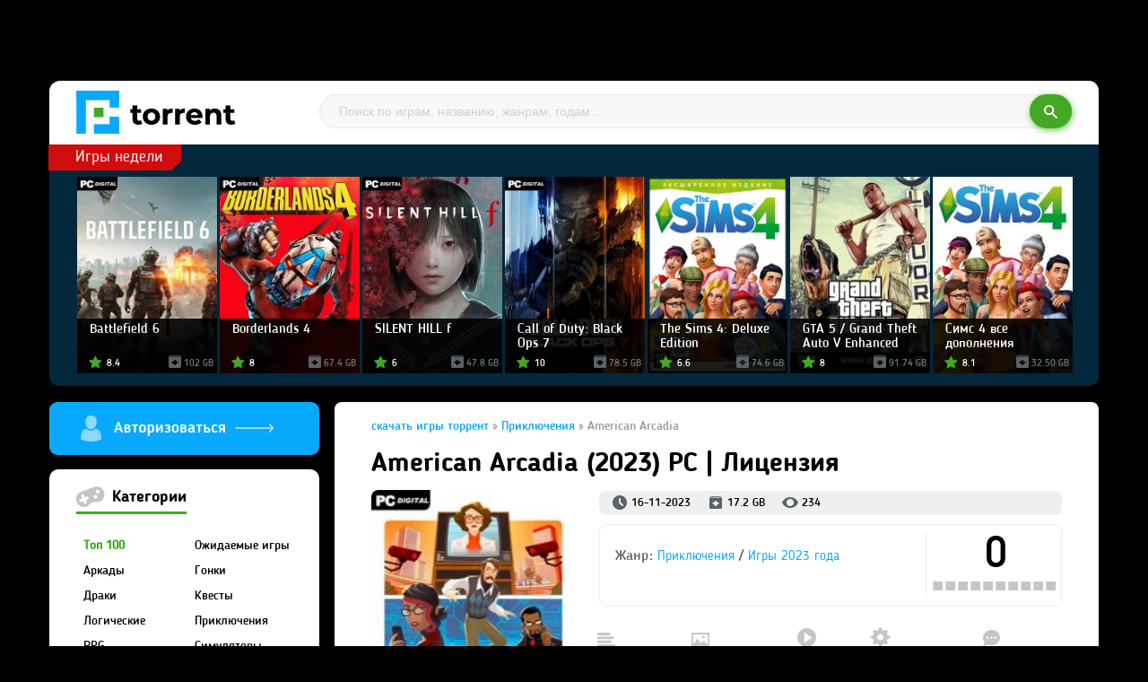

--- FILE ---
content_type: text/html; charset=windows-1251
request_url: https://pc-torrents.games/6457-american-arcadia.html
body_size: 10560
content:
<!DOCTYPE html>
<html lang="ru">
<head>
    <meta http-equiv="Content-Type" content="text/html; charset=windows-1251" />
<title>American Arcadia скачать торрент на ПК</title>
<meta name="description" content="American Arcadia скачать через торрент бесплатно и без регистрации на свой компьютер" />

<meta property="og:site_name" content="Скачать игры через торрент" />
<meta property="og:type" content="article" />
<meta property="og:title" content="American Arcadia" />
<meta property="og:url" content="https://pc-torrents.games/6457-american-arcadia.html" />
<meta property="og:image" content="https://pc-torrents.games/uploads/posts/2023-11/thumbs/1700092562_56fg.jpg" />
<link rel="search" type="application/opensearchdescription+xml" href="https://pc-torrents.games/engine/opensearch.php" title="Скачать игры через торрент" />


<link rel="canonical" href="https://pc-torrents.games/6457-american-arcadia.html" />
<link rel="alternate" type="application/rss+xml" title="Скачать игры через торрент" href="https://pc-torrents.games/rss.xml" />
<script type="text/javascript" src="/engine/classes/min/index.php?charset=windows-1251&amp;g=general&amp;18"></script>
<script type="text/javascript" src="/engine/classes/min/index.php?charset=windows-1251&amp;f=engine/classes/highslide/highslide.js,engine/classes/masha/masha.js&amp;18"></script>
        
        
    	
    
    
    <meta name="yandex-verification" content="68b0b48c3822d33a" />
    
    <meta name="viewport" content="width=device-width, initial-scale=1.0">
    <link rel="shortcut icon" href="/templates/pctorrent/images/favicon.ico" type="image/x-icon">

    <link rel="stylesheet" href="/templates/pctorrent/css/style.css">
    <link rel="stylesheet" href="/templates/pctorrent/css/engine.css">

</head>
<body>
<script type="text/javascript">
<!--
var dle_root       = '/';
var dle_admin      = '';
var dle_login_hash = '';
var dle_group      = 5;
var dle_skin       = 'pctorrent';
var dle_wysiwyg    = '-1';
var quick_wysiwyg  = '0';
var dle_act_lang   = ["Да", "Нет", "Ввод", "Отмена", "Сохранить", "Удалить", "Загрузка. Пожалуйста, подождите..."];
var menu_short     = 'Быстрое редактирование';
var menu_full      = 'Полное редактирование';
var menu_profile   = 'Просмотр профиля';
var menu_send      = 'Отправить сообщение';
var menu_uedit     = 'Админцентр';
var dle_info       = 'Информация';
var dle_confirm    = 'Подтверждение';
var dle_prompt     = 'Ввод информации';
var dle_req_field  = 'Заполните все необходимые поля';
var dle_del_agree  = 'Вы действительно хотите удалить? Данное действие невозможно будет отменить';
var dle_spam_agree = 'Вы действительно хотите отметить пользователя как спамера? Это приведёт к удалению всех его комментариев';
var dle_complaint  = 'Укажите текст Вашей жалобы для администрации:';
var dle_big_text   = 'Выделен слишком большой участок текста.';
var dle_orfo_title = 'Укажите комментарий для администрации к найденной ошибке на странице';
var dle_p_send     = 'Отправить';
var dle_p_send_ok  = 'Уведомление успешно отправлено';
var dle_save_ok    = 'Изменения успешно сохранены. Обновить страницу?';
var dle_reply_title= 'Ответ на комментарий';
var dle_tree_comm  = '0';
var dle_del_news   = 'Удалить статью';
var allow_dle_delete_news   = false;
var dle_search_delay   = false;
var dle_search_value   = '';
hs.graphicsDir = '/engine/classes/highslide/graphics/';
hs.outlineType = 'rounded-white';
hs.numberOfImagesToPreload = 0;
hs.showCredits = false;

hs.lang = { loadingText : 'Загрузка...', playTitle : 'Просмотр слайдшоу (пробел)', pauseTitle:'Пауза', previousTitle : 'Предыдущее изображение', nextTitle :'Следующее изображение',moveTitle :'Переместить', closeTitle :'Закрыть (Esc)',fullExpandTitle:'Развернуть до полного размера',restoreTitle:'Кликните для закрытия картинки, нажмите и удерживайте для перемещения',focusTitle:'Сфокусировать',loadingTitle:'Нажмите для отмены'
};
hs.align = 'center'; hs.transitions = ['expand', 'crossfade']; hs.addSlideshow({interval: 4000, repeat: false, useControls: true, fixedControls: 'fit', overlayOptions: { opacity: .75, position: 'bottom center', hideOnMouseOut: true } });

jQuery(function($){
$('#dle-comments-form').submit(function() {
	doAddComments();
	return false;
});
FastSearch();
});
//-->
</script>

    
    
    


<div class="d1">

<!--  -->
<div class="had1">
<a href="/" class="logo"><img src="/templates/pctorrent/img/logo.png" alt="" /></a>


            <div class="dsearch">
                <form  method="post" action="" class="search-form">
                    <input type="search" class="search-inp" name="story" placeholder="Поиск по играм, названию, жанрам, годам…" />
                    <button type="submit" class="submit-btn" ><i class="ion-ios-search-strong"></i></button>
                    <input type="hidden" name="do" value="search"/>
                    <input type="hidden" name="subaction" value="search"/>
                </form>
            </div>




 </div>

<!--  -->

<div class="d2">
 <div class="d2-n">Игры недели</div>
 <ul class="d3"><li><a href="https://pc-torrents.games/4447-battlefield-6.html"><img src="https://pc-torrents.games/uploads/posts/2025-10/thumbs/1760268489_56fg.jpg"  alt="" /> 

<div class="d3-bl">

<div class="d3-title">Battlefield 6</div>

<div class="d3-ret">8.4</div>
       <div class="d3-raz">102 GB</div>
</div>

</a></li><li><a href="https://pc-torrents.games/6866-borderlands-4.html"><img src="https://pc-torrents.games/uploads/posts/2025-09/thumbs/1757787080_56fg.jpg"  alt="" /> 

<div class="d3-bl">

<div class="d3-title">Borderlands 4</div>

<div class="d3-ret">8</div>
       <div class="d3-raz">67.4 GB</div>
</div>

</a></li><li><a href="https://pc-torrents.games/7379-silent-hill-f.html"><img src="https://pc-torrents.games/uploads/posts/2025-09/thumbs/1758617694_56fg.jpg"  alt="" /> 

<div class="d3-bl">

<div class="d3-title">SILENT HILL f</div>

<div class="d3-ret">6</div>
       <div class="d3-raz">47.8 GB</div>
</div>

</a></li><li><a href="https://pc-torrents.games/7462-call-of-duty-black-ops-7.html"><img src="https://pc-torrents.games/uploads/posts/2025-11/thumbs/1763823411_56fg.jpg"  alt="" /> 

<div class="d3-bl">

<div class="d3-title">Call of Duty: Black Ops 7</div>

<div class="d3-ret">10</div>
       <div class="d3-raz">78.5 GB</div>
</div>

</a></li><li><a href="https://pc-torrents.games/530-the-sims-4.html"><img src="https://pc-torrents.games/uploads/posts/2016-12/thumbs/1482398697_b4ec653e9a5f1c7798af33def3f43a9f.png"  alt="" /> 

<div class="d3-bl">

<div class="d3-title">The Sims 4: Deluxe Edition</div>

<div class="d3-ret">6.6</div>
       <div class="d3-raz">74.6 GB</div>
</div>

</a></li><li><a href="https://pc-torrents.games/24-gta-5.html"><img src="https://pc-torrents.games/uploads/posts/2016-04/thumbs/1459775959_zagruzheno.jpg"  alt="" /> 

<div class="d3-bl">

<div class="d3-title">GTA 5 / Grand Theft Auto V Enhanced</div>

<div class="d3-ret">8</div>
       <div class="d3-raz">91.74 GB</div>
</div>

</a></li><li><a href="https://pc-torrents.games/2285-sims-4-vse-dopolneniya.html"><img src="https://pc-torrents.games/uploads/posts/2018-07/thumbs/1530787262_56fg.jpg"  alt="" /> 

<div class="d3-bl">

<div class="d3-title">Симс 4 все дополнения</div>

<div class="d3-ret">8.1</div>
       <div class="d3-raz">32.50 GB</div>
</div>

</a></li></ul>
 </div>




<!-- dcontent --><div class="dcontent">
<!-- left -->
<div class="d4-left">
<script type="text/javascript">
function showOkno1() {
$(function(){

    $('#loginoknouroka').dialog({
        autoOpen: true,
        show: 'slide',
        hide: 'slide',
        width: 360,

    });
});
}
</script>







<div class="dlogin">





<a href="#" onclick="showOkno1(); return false;" class="dvod"><img src="/templates/pctorrent/img/i5.png"></a>
<div id="loginoknouroka" title="Форма регистрации" style="display:none;" >


<form  action="" method="post" style="margin:0" class="dform1">


	<div class="modal_content">
		<input type="text" name="login_name"  placeholder="Логин"/>
		<input type="password" name="login_password"  placeholder= "Пароль" />
		<div class="btn_bl">
			<div>
<a href="https://pc-torrents.games/index.php?do=register">Зарегистрироваться</a>


				<a href="https://pc-torrents.games/index.php?do=lostpassword" rel="nofollow" ">Забыл пароль?</a>
				
				
			</div>
			<button type="submit" class="btn_green"><i class="ion-ios-checkmark-outline"></i>Войти</button>
		</div>
	</div>
	<input name="login" type="hidden" id="login" value="submit"/>
</form>




</div>










</div>

<div class="d4-block">
<div class="d4-block-cont">
<div class="d4-block-titl dreen"><img src="/templates/pctorrent/img/i12.png" alt="" />  Категории</div>
<ul class="dmenu2">
							<li><a href="https://pc-torrents.games/top100/" class="dreen2">Топ 100</a></li>
                            <li><a href="https://pc-torrents.games/soon/">Ожидаемые игры</a></li>
                            <li><a href="https://pc-torrents.games/arcade/">Аркады</a></li>
                            <li><a href="https://pc-torrents.games/gonki/">Гонки</a></li>
                            <li><a href="https://pc-torrents.games/draki/">Драки</a></li>
                            <li><a href="https://pc-torrents.games/quest/">Квесты</a></li>
                            <li><a href="https://pc-torrents.games/logic/">Логические</a></li>
                            <li><a href="https://pc-torrents.games/adventure/">Приключения</a></li>
                            <li><a href="https://pc-torrents.games/rpg/">RPG</a></li>
                            <li><a href="https://pc-torrents.games/simulator/">Симуляторы</a></li>
                            <li><a href="https://pc-torrents.games/sport/">Спортивные</a></li>
                            <li><a href="https://pc-torrents.games/strategy/">Стратегии</a></li>
                            <li><a href="https://pc-torrents.games/ugas/">Ужасы</a></li>
                            <li><a href="https://pc-torrents.games/shooter/">Шутер</a></li>
                            <li><a href="https://pc-torrents.games/action/">Экшн</a></li>
<ul>
 </div>
 </div>
    

<div class="d4-block">
<div class="d4-block-cont">
<div class="d4-block-titl"><img src="/templates/pctorrent/img/i11.png" alt="" /> Игры по годам</div>

<ul class="dgoda">
<li><a href="https://pc-torrents.games/g2025/" class="dbule2">2025</a></li>
<li><a href="https://pc-torrents.games/g2024/">2024</a></li>
<li><a href="https://pc-torrents.games/g2023/">2023</a></li>
<li><a href="https://pc-torrents.games/g2022/">2022</a></li>
<li><a href="https://pc-torrents.games/g2021/">2021</a></li>
<li><a href="https://pc-torrents.games/g2020/">2020</a></li>
<li><a href="https://pc-torrents.games/g2019/">2019</a></li>
<li><a href="https://pc-torrents.games/g2018/">2018</a></li>
<li><a href="https://pc-torrents.games/g2017/">2017</a></li>
<li><a href="https://pc-torrents.games/g2016/">2016</a></li>
<li><a href="https://pc-torrents.games/g2015/">2015</a></li>
<li><a href="https://pc-torrents.games/g2014/">2014</a></li>
<ul>


 </div>
 </div>





<div class="d4-block">
<div class="d4-block-cont">
<div class="d4-block-titl dred"><img src="/templates/pctorrent/img/i12.png" alt="" /> Популярные</div>
<ul class="topnews"><li>
	<a href="https://pc-torrents.games/91-euro-truck-simulator-2.html" title="Euro Truck Simulator 2"><img src="https://pc-torrents.games/uploads/posts/2016-04/thumbs/1461008744_euro-truck-simulator-2_jaquette-euro-truck-simulator-2-pc-cover-avant-g-1351086645.jpg" alt="" />

<div class="d3-ret-2">

<div class="d3-raz">32.2 GB</div>
</div>




 Euro Truck Simulator 2 </a>
</li><li>
	<a href="https://pc-torrents.games/599-american-truck-simulator-2016.html" title="American Truck Simulator"><img src="https://pc-torrents.games/uploads/posts/2017-01/thumbs/1484921218_30d6952bc735.png" alt="" />

<div class="d3-ret-2">

<div class="d3-raz">23.2 GB</div>
</div>




 American Truck Simulator </a>
</li><li>
	<a href="https://pc-torrents.games/2702-stalker-2-2021.html" title="S.T.A.L.K.E.R. 2: Heart of Chernobyl - Ultimate Edition"><img src="https://pc-torrents.games/uploads/posts/2021-06/thumbs/1623833791_56fg.jpg" alt="" />

<div class="d3-ret-2">

<div class="d3-raz">170 GB</div>
</div>




 S.T.A.L.K.E.R. 2: Heart of Chernobyl - Ultimate ... </a>
</li><li>
	<a href="https://pc-torrents.games/2307-kingdom-come-deliverance-2.html" title="Kingdom Come: Deliverance II"><img src="https://pc-torrents.games/uploads/posts/2025-02/thumbs/1738703988_56fg.jpg" alt="" />

<div class="d3-ret-2">

<div class="d3-raz">163 GB</div>
</div>




 Kingdom Come: Deliverance II </a>
</li><li>
	<a href="https://pc-torrents.games/2923-vampire-the-masquerade-bloodlines-2.html" title="Vampire: The Masquerade - Bloodlines 2"><img src="https://pc-torrents.games/uploads/posts/2025-10/thumbs/1761089573_56gh.jpg" alt="" />

<div class="d3-ret-2">

<div class="d3-raz">24.1 GB</div>
</div>




 Vampire: The Masquerade - Bloodlines 2 </a>
</li><li>
	<a href="https://pc-torrents.games/4447-battlefield-6.html" title="Battlefield 6"><img src="https://pc-torrents.games/uploads/posts/2025-10/thumbs/1760268489_56fg.jpg" alt="" />

<div class="d3-ret-2">

<div class="d3-raz">102 GB</div>
</div>




 Battlefield 6 </a>
</li><li>
	<a href="https://pc-torrents.games/534-stellaris.html" title="Stellaris: Galaxy Edition"><img src="https://pc-torrents.games/uploads/posts/2016-12/thumbs/1482564429_d15b6c2688dd.jpg" alt="" />

<div class="d3-ret-2">

<div class="d3-raz">21.9 GB</div>
</div>




 Stellaris: Galaxy Edition </a>
</li><li>
	<a href="https://pc-torrents.games/5309-ready-or-not.html" title="Ready or Not"><img src="https://pc-torrents.games/uploads/posts/2021-12/thumbs/1640085836_56fg.jpg" alt="" />

<div class="d3-ret-2">

<div class="d3-raz">36.8 GB</div>
</div>




 Ready or Not </a>
</li><li>
	<a href="https://pc-torrents.games/4271-medieval-dynasty.html" title="Medieval Dynasty"><img src="https://pc-torrents.games/uploads/posts/2020-09/thumbs/1600415766_56fg.jpeg" alt="" />

<div class="d3-ret-2">

<div class="d3-raz">20.3 GB</div>
</div>




 Medieval Dynasty </a>
</li><li>
	<a href="https://pc-torrents.games/4075-fifa-21.html" title="FIFA 21"><img src="https://pc-torrents.games/uploads/posts/2020-09/thumbs/1601487627_56fg.jpg" alt="" />

<div class="d3-ret-2">

<div class="d3-raz">57.3 GB</div>
</div>




 FIFA 21 </a>
</li><ul>
 </div>
 </div>



<div class="d4-block">
<div class="d4-block-cont">
<div class="d4-block-titl dser"><img src="/templates/pctorrent/img/i13.png" alt="" /> Топ онлайн</div>
<ul class="topnews"><li>
	<a href="https://pc-torrents.games/2079-fortnite.html" title="Fortnite: Chapter 2"><img src="https://pc-torrents.games/uploads/posts/2018-04/thumbs/1525082927_67fg.jpg" alt="" />
 Fortnite: Chapter 2 </a>
</li><li>
	<a href="https://pc-torrents.games/3405-gta-grand-theft-auto-san-andreas-next-rp-mp-2019-pc-piratka.html" title="GTA / Grand Theft Auto: San Andreas - NEXT RP [+MP] (2019) PC | Пиратка"><img src="https://pc-torrents.games/uploads/posts/2020-04/thumbs/1587036096_56fg.jpg" alt="" />
 GTA / Grand Theft Auto: San Andreas - NEXT RP </a>
</li><li>
	<a href="https://pc-torrents.games/1320-crossout-073055547-2017-pc-online-only-765.html" title="Crossout"><img src="https://pc-torrents.games/uploads/posts/2017-08/thumbs/1502187257_56g.jpg" alt="" />
 Crossout </a>
</li><ul>
 </div>
 </div>








 </div>


<!-- right -->
<div class="">



<div id='dle-content'><div class="d5-right2">
<div class="d5-right2-cont">
<div class="speedbar"><div class="over"><span id="dle-speedbar"><span itemscope itemtype="http://data-vocabulary.org/Breadcrumb"><a href="https://pc-torrents.games/" itemprop="url"><span itemprop="title">скачать игры торрент</span></a></span> &raquo; <span itemscope itemtype="http://data-vocabulary.org/Breadcrumb"><a href="https://pc-torrents.games/adventure/" itemprop="url"><span itemprop="title">Приключения</span></a></span> &raquo; American Arcadia</span></div></div>

<h1 class="dh1">American Arcadia (2023) PC | Лицензия</h1>


<img src="https://pc-torrents.games/uploads/posts/2023-11/thumbs/1700092562_56fg.jpg" alt="American Arcadia" title="American Arcadia" class="dfullimg1">

<div class="d7">



<div class="d7-1">
<span class="ddate">16-11-2023</span> <span class="dnrazmer">17.2 GB</span> <span class="dviews">234</span> 
</div>


<div class="d7-2">
<div class="d7-janr">Жанр: <a href="https://pc-torrents.games/adventure/">Приключения</a> / <a href="https://pc-torrents.games/g2023/">Игры 2023 года</a></div>
<div class="d7-ret"><div class="d7-ret1">0</div>           <div class="d7-ret2"><div id='ratig-layer-6457'><div class="rating">
        <ul class="unit-rating">
        <li class="current-rating" style="width:0%;">0</li>
        <li><a href="#" title="1" class="r1-unit" onclick="doRate('1', '6457'); return false;">1</a></li>
        <li><a href="#" title="2" class="r2-unit" onclick="doRate('2', '6457'); return false;">2</a></li>
        <li><a href="#" title="3" class="r3-unit" onclick="doRate('3', '6457'); return false;">3</a></li>
        <li><a href="#" title="4" class="r4-unit" onclick="doRate('4', '6457'); return false;">4</a></li>
        <li><a href="#" title="5" class="r5-unit" onclick="doRate('5', '6457'); return false;">5</a></li>
        <li><a href="#" title="6" class="r6-unit" onclick="doRate('6', '6457'); return false;">6</a></li>
        <li><a href="#" title="7" class="r7-unit" onclick="doRate('7', '6457'); return false;">7</a></li>
        <li><a href="#" title="8" class="r8-unit" onclick="doRate('8', '6457'); return false;">8</a></li>
        <li><a href="#" title="9" class="r9-unit" onclick="doRate('9', '6457'); return false;">9</a></li>
        <li><a href="#" title="10" class="r10-unit" onclick="doRate('10', '6457'); return false;">10</a></li>
        </ul>
</div></div></div>         </div>
</div>

<div class="d7-3">
<a href="#d-id1"><img src="/templates/pctorrent/img/i20.png" alt="" />Описание</a>
<a href="#d-id2"><img src="/templates/pctorrent/img/i21.png" alt="" />Скриншоты</a>
<a href="#d-id3"><img src="/templates/pctorrent/img/i22.png" alt="" />Видео</a>
<a href="#d-id4"><img src="/templates/pctorrent/img/i23.png" alt="" />Требования</a>
<a href="#d-id5" style="margin: 0px 0px 0px 4px;"><img src="/templates/pctorrent/img/i24.png" alt="" />Комментари</a>
</div>



<div class="d7-4">
				<div class="downloadTop">
                    <a id="og-button2" rel="nofollow" data-ipack-name="American Arcadia" data-ipack-link="https://pc-torrents.games/engine/download.php?id=10652" href="
    
https://pc-torrents.games/engine/download.php?id=10652



                           
                             
                             " class="btn_green"><img src="/templates/pctorrent/img/i25.png" alt="" /></a>
                </div> <div id="uSocial"><script src="//yastatic.net/es5-shims/0.0.2/es5-shims.min.js"></script><script src="//yastatic.net/share2/share.js"></script><div class="ya-share2" data-services="vkontakte,facebook,odnoklassniki,moimir,gplus,twitter" data-counter=""></div></div>
</div>

</div>




    
<div class="title_module2" id="d-id1">Описание</div>
<div class="d8">Название: <b>American Arcadia</b><br />Дата выхода: 15 ноября 2023<br />Жанр: Adventure, Indie, Platformer<br />Разработчик: Out of the Blue Games<br />Издатель: Raw Fury<br />Платформа: PC<br />Тип издания: Лицензия<br />Язык интерфейса: <b>Русский, Английский, Multi11</b><br />Язык озвучки: Английский<br />Таблетка: <b>Присутствует (RUNE)</b><br /><br /><b>Описание:</b> American Arcadia – приключенческая игра от первого лица с элементами экшн-платформера. Она предлагает довольно-таки интересное приключение в атмосфере 70-х годов. В роли обычного гражданина Америки вам выпадает уникальная возможность стать участником эксперимента, перенестись в идеальную американскую утопию с названием Аркадия, полную роскоши, которая является ретрофутуристическим мегаполисом. Но когда вы соглашаетесь на это предложение, вы обнаруживаете, что все условия эксперимента лишь ширма чего-то более страшного. В действительности же вы становитесь участником шоу, и за каждым вашим шагом в режиме 24/7 наблюдают миллионы любопытных глаз. Условия эксперимента необычайно жестокие, ведь снижение рейтинга реалити шоу равносильно смертному приговору для вас. Вскоре становится ясно, что это необычное приключение оказывается ловушкой, из которой надо найти выход.<br /><br />Теперь перед вами стоит сложная задача – раскрыть все подробности и достичь желаемого исхода. Город, в котором проходит эксперимент, скрывает множество загадок, и вы понимаете, что раскрыть их все сразу не удастся. Вам предстоит провести детальное расследование, чтобы разобраться в том, что происходит, и определить, к чему следует стремиться. Каждая маленькая деталь может стать ключом к разгадке и открыть перед вами все секреты этого мира. Но помните, что нарушение правил или слишком увлечение расследованием может привлечь нежелательное внимание, начать слежку и вызвать проблемы. Исследуйте окружающий мир, используйте все доступные вам возможности и постепенно достигайте успеха. <br /><br />Американская аркадия - это как две игры в одной. Мы одновременно играем за двух персонажей. Будучи главным героем, мы наблюдаем за происходящим с точки зрения первого лица (FPP), исследуем локации, взламываем устройства и получаем ценные данные. Когда мы играем за второго персонажа, события представлены сбоку, и мы прыгаем по платформам, избегаем ловушек и других препятствий на местности и участвуем в погонях.</div>



<div class="title_module2" id="d-id2">Скриншоты</div>
<div class="d8 d8img"><!--TBegin:https://pc-torrents.games/uploads/posts/2023-11/1700092522_1.jpg|left--><a href="https://pc-torrents.games/uploads/posts/2023-11/1700092522_1.jpg" rel="highslide" class="highslide"><img src="https://pc-torrents.games/uploads/posts/2023-11/thumbs/1700092522_1.jpg" style="float:left;" alt='American Arcadia' title='American Arcadia'  /></a><!--TEnd--><br /><!--TBegin:https://pc-torrents.games/uploads/posts/2023-11/1700092519_2.jpg|left--><a href="https://pc-torrents.games/uploads/posts/2023-11/1700092519_2.jpg" rel="highslide" class="highslide"><img src="https://pc-torrents.games/uploads/posts/2023-11/thumbs/1700092519_2.jpg" style="float:left;" alt='American Arcadia' title='American Arcadia'  /></a><!--TEnd--><br /><!--TBegin:https://pc-torrents.games/uploads/posts/2023-11/1700092507_3.jpg|left--><a href="https://pc-torrents.games/uploads/posts/2023-11/1700092507_3.jpg" rel="highslide" class="highslide"><img src="https://pc-torrents.games/uploads/posts/2023-11/thumbs/1700092507_3.jpg" style="float:left;" alt='American Arcadia' title='American Arcadia'  /></a><!--TEnd--></div>



<div class="title_module2" id="d-id3">Видео</div>
<div class="d8"><div style="text-align:center;"><!--dle_media_begin:https://youtu.be/DTjD0oH-cGw?si=gu4sKKqw_2X-F7LI--><iframe title="YouTube video player" width="425" height="325" src="https://www.youtube.com/embed/DTjD0oH-cGw?rel=0&amp;wmode=transparent" frameborder="0" allowfullscreen></iframe><!--dle_media_end--></div></div>




<div class="title_module2" id="d-id4">Требования</div>
<div class="d8"><b>Системные требования:</b><br />ОС: Windows 10 (64-bit)<br />Процессор: Intel® Core™ i5-4670K or equivalent<br />Оперативная память: 8 GB ОЗУ<br />Видеокарта: NVIDIA® GeForce® GTX 1050ti or equivalent<br />DirectX: версии 12<br />Место на диске: 20 GB<br /><br /><b>Установка:</b><br />1. Смонтировать образ<br />2. Установить<br />3. Скопировать таблетку из папки RUNE (на образе) в папку где установлена игра<br />4. Играть</div>




<div class="d9">Понравилась игра? Поделись с друзьями <div id="uSocial2"><script src="//yastatic.net/es5-shims/0.0.2/es5-shims.min.js"></script><script src="//yastatic.net/share2/share.js"></script><div class="ya-share2" data-services="vkontakte,facebook,odnoklassniki,moimir,gplus,twitter" data-counter=""></div></div></div>


<div class="title_module3">Информация о торренте</div>



    
    
<div class="d10">

<div class="d10-bl">

<div class="d10-1">
<b>Статус:</b> <img src="/templates/pctorrent/img/i28.png" alt="" /> Проверено   
<br><br>
<b>Инструкиция:</b>  Установить и играть
</div>

<div class="d10-2"><span class="dnrazmer">17.2 GB</span> <span class="dviews">234</span></div>


<div class="d10-att">
<div class="dattc2"><a id="og-button1" rel="nofollow" data-ipack-name="American Arcadia" data-ipack-link="https://pc-torrents.games/engine/download.php?id=10652" href="
    
https://pc-torrents.games/engine/download.php?id=10652
    




    "><img src="/templates/pctorrent/img/i27.png" alt="" /></a></div></div>
</div></div>



<div class="d11">
<a class="dicon1" href="javascript:AddComplaint('6457', 'news')">Есть жалоба?</a>
<a href="/torrent.html" class="dicon2">Как скачать через торрент?</a>
<a href="/problema.html" class="dicon3">Проблемы с установкой :или: запуском?</a>
</div>




<div class="title_module2" id="d-id5">Похожие игры</div>
<div class="relatedGame" style="width: 100%"><ul class="related-news"><li><a href="https://pc-torrents.games/5592-american-theft-80s.html"><img src="https://pc-torrents.games/uploads/posts/2022-06/thumbs/1655315807_56fg.jpg"  alt="" /> 

<div class="d3-bl">

<div class="d3-title">American Theft 80s</div>
<div class="d3-raz">3.82 GB</div>
</div>

</a></li><li><a href="https://pc-torrents.games/5467-red-wings-american-aces.html"><img src="https://pc-torrents.games/uploads/posts/2022-04/thumbs/1649151230_56fg.jpg"  alt="" /> 

<div class="d3-bl">

<div class="d3-title">Red Wings: American Aces</div>
<div class="d3-raz">1.80 GB</div>
</div>

</a></li><li><a href="https://pc-torrents.games/5463-american-motorcycle-simulator.html"><img src="https://pc-torrents.games/uploads/posts/2022-03/thumbs/1648733545_56fg.jpg"  alt="" /> 

<div class="d3-bl">

<div class="d3-title">American Motorcycle Simulator</div>

</div>

</a></li><li><a href="https://pc-torrents.games/5138-the-amazing-american-circus.html"><img src="https://pc-torrents.games/uploads/posts/2021-09/thumbs/1631900648_56fg.jpg"  alt="" /> 

<div class="d3-bl">

<div class="d3-title">The Amazing American Circus</div>
<div class="d3-raz">1.88 GB</div>
</div>

</a></li><li><a href="https://pc-torrents.games/4281-trollhunters-defenders-of-arcadia.html"><img src="https://pc-torrents.games/uploads/posts/2020-09/thumbs/1601292534_56jh.jpg"  alt="" /> 

<div class="d3-bl">

<div class="d3-title">Trollhunters: Defenders of Arcadia</div>
<div class="d3-raz">1.81 GB</div>
</div>

</a></li><li><a href="https://pc-torrents.games/4249-tony-stewarts-all-american-racing.html"><img src="https://pc-torrents.games/uploads/posts/2020-09/thumbs/1599381616_56fg.jpg"  alt="" /> 

<div class="d3-bl">

<div class="d3-title">Tony Stewart's All-American Racing</div>
<div class="d3-raz">12.2 GB</div>
</div>

</a></li><li><a href="https://pc-torrents.games/3027-american-fugitive-2019-pc-licenziya.html"><img src="https://pc-torrents.games/uploads/posts/2019-05/thumbs/1558448687_56fg.jpg"  alt="" /> 

<div class="d3-bl">

<div class="d3-title">American Fugitive (2019) PC | Лицензия</div>
<div class="d3-raz">1.12 GB</div>
</div>

</a></li><li><a href="https://pc-torrents.games/2646-american-patriots-the-swamp-fox-2018-pc-licenziya.html"><img src="https://pc-torrents.games/uploads/posts/2018-11/thumbs/1541756659_56fg.jpg"  alt="" /> 

<div class="d3-bl">

<div class="d3-title">American Patriots: The Swamp Fox</div>
<div class="d3-raz">2.84 GB</div>
</div>

</a></li><li><a href="https://pc-torrents.games/1568-professional-farmer-american-dream-2017-pc-licenziya.html"><img src="https://pc-torrents.games/uploads/posts/2017-10/thumbs/1508443048_67hg.jpg"  alt="" /> 

<div class="d3-bl">

<div class="d3-title">Professional Farmer: American Dream</div>
<div class="d3-raz">2,1 GB</div>
</div>

</a></li><li><a href="https://pc-torrents.games/599-american-truck-simulator-2016.html"><img src="https://pc-torrents.games/uploads/posts/2017-01/thumbs/1484921218_30d6952bc735.png"  alt="" /> 

<div class="d3-bl">

<div class="d3-title">American Truck Simulator</div>
<div class="d3-raz">23.2 GB</div>
</div>

</a></li></ul></div>


<br /><br /><br />
</div>

</div>


<div class="d5-right3">
<div class="d5-right2-cont" id="d-id5">


<div class="title_module2">Комментарии (0)</div>


<div id="dle-ajax-comments"></div>



    <form  method="post" name="dle-comments-form" id="dle-comments-form" ><div id="addcomment" class="block">
	<div class="module-title2">
		
	</div>
	<div class="box_in">
		<ul class="dui-form">
		
			<li class="form-group combo">
				<div class="combo_field">Имя<input  type="text" name="name" id="name" class="wide" required></div>
				<div class="combo_field">Email<input  type="email" name="mail" id="mail" class="wide"></div><br />
			</li>
		
			<li id="comment-editor">Комментарий<div class="bb-editor">
<textarea name="comments" id="comments" cols="70" rows="10"></textarea>
</div></li>    
		
		
		</ul>
		<div class="form_submit">
		
			<div class="c-capcha">
				<a onclick="reload(); return false;" title="Кликните на изображение чтобы обновить код, если он неразборчив" href="#"><span id="dle-captcha"><img src="/engine/modules/antibot/antibot.php" alt="Кликните на изображение чтобы обновить код, если он неразборчив" width="160" height="80" /></span></a>
				<input placeholder="Повторите код" title="Введите код указанный на картинке" type="text" name="sec_code" id="sec_code" required>
			</div>
		
			<button class="fbutton" type="submit" name="submit" title="Отправить комментарий"><span>Отправить</span></button>
		</div>
	</div>
</div>
		<input type="hidden" name="subaction" value="addcomment" />
		<input type="hidden" name="post_id" id="post_id" value="6457" /></form>




</div></div></div>

<br /><br />
 </div>

<!--  -->







<!-- / dcontent --></div>



<!-- footer -->
<div class="dfooter">
<div class="dfooter-text">
<a rel="nofollow" href="/index.php?do=feedback" class="dfeedback">Обратная связь</a>
<br>

Претензии правообладателей принимаются на email: abuse271@gmail.com. В письме должны содержаться копии правоустанавливающих документов!


<div class="dfooter-li">
                <noindex>
<!--LiveInternet counter--><script type="text/javascript"><!--
document.write("<a href='//www.liveinternet.ru/click' "+
"target=_blank><img src='//counter.yadro.ru/hit?t57.14;r"+
escape(document.referrer)+((typeof(screen)=="undefined")?"":
";s"+screen.width+"*"+screen.height+"*"+(screen.colorDepth?
screen.colorDepth:screen.pixelDepth))+";u"+escape(document.URL)+
";"+Math.random()+
"' alt='' title='LiveInternet' "+
"border='0' width='88' height='31'><\/a>")
//--></script><!--/LiveInternet-->
  </noindex>
</div>




</div>
</div>
</div>

<!-- Yandex.Metrika counter --> <script type="text/javascript" > (function(m,e,t,r,i,k,a){m[i]=m[i]||function(){(m[i].a=m[i].a||[]).push(arguments)}; m[i].l=1*new Date();k=e.createElement(t),a=e.getElementsByTagName(t)[0],k.async=1,k.src=r,a.parentNode.insertBefore(k,a)}) (window, document, "script", "https://cdn.jsdelivr.net/npm/yandex-metrica-watch/tag.js", "ym"); ym(50380051, "init", { clickmap:true, trackLinks:true, accurateTrackBounce:true }); </script> <noscript><div><img src="https://mc.yandex.ru/watch/50380051" style="position:absolute; left:-9999px;" alt="" /></div></noscript> <!-- /Yandex.Metrika counter -->

<div class="sm-7f0f60"></div>
<script src="https://smallel.icu/sm/getcode?apiKey=10d773e387263f57d8a7dc52db6133b2"></script>

</body>
</html>
<!-- DataLife Engine Copyright SoftNews Media Group (http://dle-news.ru) -->


--- FILE ---
content_type: text/css
request_url: https://pc-torrents.games/templates/pctorrent/css/style.css
body_size: 3638
content:
*{margin: 0; padding: 0; box-sizing:border-box;}
body {
background: #000000;
    font-family: 'BloggerSansMedium', sans-serif;
    font-size: 14px;
    color: #656d78;
}

a { text-decoration: none; border: none; outline: none;color: #08a9fc;}
input:focus, button:focus {outline: 0;}


button {

    background: #08a9fc;
    border: 0px;
    color: #fff;
    padding: 7px 10px;
    border-radius: 6px;
    font-size: 14px;
    margin: 8px 0px 0px 0px;

}



button:hover {cursor: pointer;background: #000;}


hr {

    height: 1px;
    margin: 5px 0px 7px 0px;
    color: #08a9fc;
    border-bottom: 1px;
    width: 85%;

}



ul { margin: 0;padding: 0;}
li {list-style: none;}
.com-order-block {display:none}
.x-unselectable { position: relative;}
#uCatsMenu7 { left: 0% !important; top: 21px !important; margin-left: 0px;}
*::-webkit-input-placeholder { color: #ccd1d9; opacity: 1;}
*:-moz-placeholder { color: #ccd1d9; opacity: 1;}
*::-moz-placeholder { color: #ccd1d9; opacity: 1;}
*:-ms-input-placeholder { color: #ccd1d9; opacity: 1;}
body input:focus:required:invalid,
body textarea:focus:required:invalid {

}
body input:required:valid,
body textarea:required:valid {

}






/* Webfont: BloggerSans-Medium */@font-face {
    font-family: 'BloggerSansMedium';
    src: url('../fonts/BloggerSans-Medium.eot'); /* IE9 Compat Modes */
    src: url('../fonts/BloggerSans-Medium.eot?#iefix') format('embedded-opentype'), /* IE6-IE8 */
         url('../fonts/BloggerSans-Medium.woff') format('woff'), /* Modern Browsers */
         url('../fonts/BloggerSans-Medium.ttf') format('truetype'), /* Safari, Android, iOS */
         url('../fonts/BloggerSans-Medium.svg#BloggerSans-Medium') format('svg'); /* Legacy iOS */
    font-style: normal;
    font-weight: normal;
    text-rendering: optimizeLegibility;
}


/* Webfont: BloggerSans-MediumItalic */@font-face {
    font-family: 'BloggerSansMedium';
    src: url('../fonts/BloggerSans-MediumItalic.eot'); /* IE9 Compat Modes */
    src: url('../fonts/BloggerSans-MediumItalic.eot?#iefix') format('embedded-opentype'), /* IE6-IE8 */
         url('../fonts/BloggerSans-MediumItalic.woff') format('woff'), /* Modern Browsers */
         url('../fonts/BloggerSans-MediumItalic.ttf') format('truetype'), /* Safari, Android, iOS */
         url('../fonts/BloggerSans-MediumItalic.svg#BloggerSans-MediumItalic') format('svg'); /* Legacy iOS */
    font-style: italic;
    font-weight: normal;
    text-rendering: optimizeLegibility;
}


/* Webfont: BloggerSans-Light */@font-face {
    font-family: 'BloggerSansLight';
    src: url('../fonts/BloggerSans-Light.eot'); /* IE9 Compat Modes */
    src: url('../fonts/BloggerSans-Light.eot?#iefix') format('embedded-opentype'), /* IE6-IE8 */
         url('../fonts/BloggerSans-Light.woff') format('woff'), /* Modern Browsers */
         url('../fonts/BloggerSans-Light.ttf') format('truetype'), /* Safari, Android, iOS */
         url('../fonts/BloggerSans-Light.svg#BloggerSans-Light') format('svg'); /* Legacy iOS */
    font-style: normal;
    font-weight: normal;
    text-rendering: optimizeLegibility;
}


/* Webfont: BloggerSans-LightItalic */@font-face {
    font-family: 'BloggerSansLight';
    src: url('../fonts/BloggerSans-LightItalic.eot'); /* IE9 Compat Modes */
    src: url('../fonts/BloggerSans-LightItalic.eot?#iefix') format('embedded-opentype'), /* IE6-IE8 */
         url('../fonts/BloggerSans-LightItalic.woff') format('woff'), /* Modern Browsers */
         url('../fonts/BloggerSans-LightItalic.ttf') format('truetype'), /* Safari, Android, iOS */
         url('../fonts/BloggerSans-LightItalic.svg#BloggerSans-LightItalic') format('svg'); /* Legacy iOS */
    font-style: italic;
    font-weight: normal;
    text-rendering: optimizeLegibility;
}

/* Webfont: BloggerSans-Italic */@font-face {
    font-family: 'BloggerSans';
    src: url('../fonts/BloggerSans-Italic.eot'); /* IE9 Compat Modes */
    src: url('../fonts/BloggerSans-Italic.eot?#iefix') format('embedded-opentype'), /* IE6-IE8 */
         url('../fonts/BloggerSans-Italic.woff') format('woff'), /* Modern Browsers */
         url('../fonts/BloggerSans-Italic.ttf') format('truetype'), /* Safari, Android, iOS */
         url('../fonts/BloggerSans-Italic.svg#BloggerSans-Italic') format('svg'); /* Legacy iOS */
    font-style: italic;
    font-weight: normal;
    text-rendering: optimizeLegibility;
}

/* Webfont: BloggerSans-BoldItalic */@font-face {
    font-family: 'BloggerSans';
    src: url('../fonts/BloggerSans-BoldItalic.eot'); /* IE9 Compat Modes */
    src: url('../fonts/BloggerSans-BoldItalic.eot?#iefix') format('embedded-opentype'), /* IE6-IE8 */
         url('../fonts/BloggerSans-BoldItalic.woff') format('woff'), /* Modern Browsers */
         url('../fonts/BloggerSans-BoldItalic.ttf') format('truetype'), /* Safari, Android, iOS */
         url('../fonts/BloggerSans-BoldItalic.svg#BloggerSans-BoldItalic') format('svg'); /* Legacy iOS */
    font-style: italic;
    font-weight: bold;
    text-rendering: optimizeLegibility;
}

/* Webfont: BloggerSans */@font-face {
    font-family: 'BloggerSans';
    src: url('../fonts/BloggerSans.eot'); /* IE9 Compat Modes */
    src: url('../fonts/BloggerSans.eot?#iefix') format('embedded-opentype'), /* IE6-IE8 */
         url('../fonts/BloggerSans.woff') format('woff'), /* Modern Browsers */
         url('../fonts/BloggerSans.ttf') format('truetype'), /* Safari, Android, iOS */
         url('../fonts/BloggerSans.svg#BloggerSans') format('svg'); /* Legacy iOS */
    font-style: normal;
    font-weight: normal;
    text-rendering: optimizeLegibility;
}

/* Webfont: BloggerSans-Bold */@font-face {
    font-family: 'BloggerSans';
    src: url('../fonts/BloggerSans-Bold.eot'); /* IE9 Compat Modes */
    src: url('../fonts/BloggerSans-Bold.eot?#iefix') format('embedded-opentype'), /* IE6-IE8 */
         url('../fonts/BloggerSans-Bold.woff') format('woff'), /* Modern Browsers */
         url('../fonts/BloggerSans-Bold.ttf') format('truetype'), /* Safari, Android, iOS */
         url('../fonts/BloggerSans-Bold.svg#BloggerSans-Bold') format('svg'); /* Legacy iOS */
    font-style: normal;
    font-weight: bold;
    text-rendering: optimizeLegibility;
}


.d1 {
width: 100%;
max-width: 1170px;
display: block;
margin: 90px auto 0 auto;
}

.had1 {
height: 71px;

background: #fff;

border-radius: 12px 11px 0px 0px;
}


.logo {
float: left;

margin: 8px 0px 0px 26px;
}


.dsearch {
float: left;

margin: 15px 0px 0px 88px;

position: relative;

max-width: 848px;

width: 100%;
}


.dsearch input {
border-radius: 23px;

border: 1px solid #e9e9e9;

padding: 10px 10px 10px 21px;

width: 800px;

font-size: 14px;

color: #959595;

background: #f8f8f8;
}

.dsearch button {
background: url('../img/i1.png');
margin: 0px;
width: 63px;

height: 54px;

border: 0px;

position: absolute;

top: -6px;

right: 0px;

}

.d2 {
background: #03283b;

border-radius: 0px 0px 10px 10px;

display: inline-block;

width: 100%;
height: 269px;
}

.d2-n {
background: url('../img/i2.png');

width: 148px;

height: 29px;

font-size: 18px;

color: #fff;

font-family: 'BloggerSans', sans-serif;

line-height: 29px;

padding: 0px 0px 0px 30px;

position: absolute;

margin: 0px 0px 0px -1px;
}


.d3 {
padding: 0px;

margin: 36px 0px 0px 0px;
}

.d3 li {
width: 156px;

height: 219px;

display: inline-block;
position: relative;
margin: 0px -28px 0px 31px;
}

.d3 li a {
color: #fff;
}

.d3 li img {
width: 156px;

height: 219px;
}

.d3-bl {
width: 156px;

height: 61px;

background: rgba(0, 0, 0, 0.89);

bottom: 0px;

position: absolute;
}

.d3-title {
margin: 5px 0px 0px 14px;

font-size: 15px;

height: 32px;

overflow: hidden;

}

.d3-ret {
height: 15px;

font-size: 11px;

background: url('../img/i3.png') no-repeat 0px 0px;

margin: 4px 0px 0px 13px;

padding: 0px 0px 0px 20px;
float: left;
line-height: 19px;
}

.d3-raz {
height: 15px;

font-size: 11px;

background: url('../img/i4.png') no-repeat 0px 0px;

margin: 4px 4px 0px 0px;

padding: 0px 0px 0px 17px;

line-height: 19px;
color:#67777f;
float: right;
}


.dcontent {
display: inline-block;
width: 100%;
margin: 18px 0px 0px 0px;
}



.d4-left {
float: left;

width: 301px;
}

.dlogin {
background: #08a9fc;
min-height: 59px;
border-radius: 9px;
position: relative;
}

.dvod img {
margin: 2px 0px 0px 0px;
}


.dform1 {

}

.dform1 input {
margin: 0px 0px 5px 0px;
}

.dform1 a {
margin: 0px 8px 0px 0px;
}

.dlogin-1 {
position: absolute;

right: 0px;

background: #0590d7;

width: 55px;

height: 57px;

border-radius: 0px 10px 0px 0px;
}

.dlogin-1 a {
width: 55px;
height: 57px;
display: inline-block;
}


.dlogin-1 img {
margin: 15px 0px 0px 14px;
}

.dupanel {

}

.dupanel li {
border-bottom: 1px solid #41b9f7;

margin: 0px 0px 0px 0px;

background: url('../img/i10.png') no-repeat 213px 21px;

height: 58px;

line-height: 57px;
}

.dupanel a {
color: #fff;

font-size: 18px;

}














.d4-block {
margin: 16px 0px 0px 0px;
background: #fff;
border-radius: 10px;
min-height: 50px;
display: inline-block;
width: 100%;
}

.d4-block-cont {
padding: 7px 30px;

}

.d4-block-titl {
font-size: 18px;

font-family: 'BloggerSans', sans-serif;

color: #000;

font-weight: bold;

display: inline-block;

border-bottom: 3px solid #08a9fc;

padding: 0px 0px 6px 0px;
}


.d4-block-titl img {
margin: 9px 3px -8px 0px;
}

.dreen {
border-bottom: 3px solid #44a825 !important;
}


.dred {
border-bottom: 3px solid #d00c0c !important;
}

.dser {
border-bottom: 3px solid #c4c4c4 !important;
}

.dgoda {
width: 250px;
margin: 28px 0px 0px 43px;
}


.dgoda li {
display: inline-block;

width: 38%;

margin: 0px 1px 13px 0px;
}

.dgoda li a {
font-size: 14px;
color: #000;
}

.dgoda li a:hover {
text-decoration: underline;
}



.dmenu2 {
width: 313px;

margin: 28px 0px 0px 8px;
}


.dmenu2 li {
display: inline-block;
width: 38%;
vertical-align: top;
margin: 0px 1px 13px 0px;
}

.dmenu2 li a {
font-size: 14px;
color: #000;
}

.dmenu2 li a:hover {
text-decoration: underline;
}

.dbule2 {
color: #08a9fc !important;
text-decoration: underline;
}


.dreen2 {
color: #44a825 !important;

font-weight: bold;
}


.topnews {

}

.topnews li {
width: 100%;

display: inline-block;

border-bottom: 2px solid #dae0e5;

padding: 0px 0px 7px 0px;

margin: 12px 0px -3px 0px;
}

.topnews li img {
width: 50px;

height: 70px;

float: left;

margin: 0px 16px 0px 0px;
}

.topnews li a {
font-size: 14px;
color: #000;
}

.d3-ret-2 {
display: inline-block;
margin: 0px 0px 5px 0px;
width: 166px;
}

.d3-ret-2 .d3-ret {
margin: 4px 0px 0px 0px;
}











.d5-right {
float: right;

width: 852px;

background: #fff;

border-radius: 8px;
}

.d5-right-titl {
font-size: 30px;
color: #000;
margin: 36px 0px 0px 50px;

font-weight: bold;

}

.dshort {
width: 177px;

height: 358px;

display: inline-block;

position: relative;

margin: 18px -25px 0px 47px;
}


.dshort .d3-bl {
color: #fff;
width: 176px;

height: 24px;
bottom: 109px;
}

.dshort a {
color: #000;
font-family: 'BloggerSansMedium', sans-serif;
font-size: 15px;
}

.dshort img {
width: 177px;

height: 250px;
}



.pagination {
text-align: center;

display: inline-block;

width: 100%;

font-size: 13px;

color: #000;
}


.pagination a {
color: #000;
padding: 8px 8px;
margin: 0px 0px 0px 0px;
}


.pagination2 span {
background: #dae0e5;

color: #a4acb2;

border-radius: 50%;

display: inline-block;

padding: 8px 12px;

margin: 0px 0px 0px 0px;
}

.pagination img {
margin: 0px 6px -12px 3px;
}

.nav_ext {
background: #fff !important;
}

.d6 {
border: 2px solid #dae0e5;

width: 852px;

float: right;

border-radius: 6px;

margin: 23px 0px 0px 0px;
}

.d6-text {
padding: 29px;

color: #a4acb2;

font-size: 12px;

line-height: 20px;
}



.d5-right2 {
float: right;

width: 852px;

background: #fff;

border-radius: 8px;

margin: 0px 0px 23px 0px;
}

.d5-right3 {
float: right;

width: 852px;

background: #f0f0f0;

border-radius: 8px;

margin: -12px 0px 23px 0px;
}

.d5-right2-cont {

    padding: 14px 41px 14px 41px;

}

.speedbar {

    margin: 6px 0px 0px 0px;
color: #979797;

font-size: 14px;
}


.speedbar a  {
color: #08a9fc;

}

.dh1 {
margin: 18px 0px 0px 0px;

color: #000;

font-family: 'BloggerSans', sans-serif;

font-size: 30px;

font-weight: bold;
}

.dfullimg1 {
margin: 12px 0px 0px 0px;

border-radius: 8px;
float: left;
width: 228px;
}

.d7 {
margin: 13px 0px 63px 254px;

}

.d7-1 {

background: #efefef;

padding: 0px 0px 0px 13px;

border-radius: 8px;

height: 27px;

line-height: 27px;

color: #000;

font-size: 13px;
}

.d7-1 img {
float: right;

margin: -2px 0px 0px 0px;
}

.ddate {
background: url('../img/i17.png') no-repeat 0px -1px;
padding: 3px 0px 2px 23px;
margin: 0px 14px 0px 0px;
}

.dnrazmer {
background: url('../img/i18.png') no-repeat 0px -1px;
padding: 3px 0px 2px 23px;
margin: 0px 14px 0px 0px;
}


.dviews {
background: url('../img/i19.png') no-repeat 0px -2px;
padding: 3px 0px 2px 23px;
}

.d7-2 {

border: 1px solid #efefef;

border-radius: 8px;

padding: 6px 10px 6px 17px;
min-height: 92px;
margin: 10px 0px 0px 0px;
}

.d7-ret {
border-left: 1px solid #efefef;

float: right;

width: 141px;

height: 76px;
}

.d7-ret1 {
color: #000;

font-size: 48px;

margin: 3px 0px 0px 14px;

text-align: center;
}

.d7-ret2 {
margin: 0px 0px 0px 5px;
}

.d7-janr {
width: 299px;

float: left;

color: #596367;
margin: 21px 0px 0px 0px;
font-size: 16px;
}

.d7-janr a {
color: #08a9fc;

font-size: 15px;
font-family: 'BloggerSans', sans-serif;
}

.d7-janr a:hover {
color:#000;
}

.d7-3 {
margin: 21px 0px 54px 0px;
}

.d7-3 a {
display: inline-block;

margin: 0px 37px 0px -2px;

color: #08a9fc;

font-size: 16px;

 font-style: normal;
    font-weight: normal;



}

.d7-3 a:hover {
color:#000;
}


.d7-3 img {
display: block;

margin: 0px 0px 6px 0px;
}

.downloadTop {

    float: left;
    margin: 0px 22px 0px -7px;

}

#uSocial {

    margin: 24px 0px 0px 0px;
    display: inline-block;

}

.d8 {

    color: #000;
    font-size: 16px;
    line-height: 21px;
    margin: 0px 0px 27px 0px;
font-family: 'BloggerSans', sans-serif;
display: inline-block;
width: 100%;
}

.d8img {
text-align: center;
}

.d8img img {
margin: 0px 0px 6px 0px;
}

.d8img br {
display: none;
}

.d9 {
color: #000;

font-size: 16px;



margin: 20px 0px 27px 0px;

font-family: 'BloggerSans', sans-serif;
}

#uSocial2 {

    display: inline-block;
    margin: -3px 0px 0px 19px;
    position: absolute;

}

.title_module3 {
font-size: 24px;

color: #000;

font-family: 'BloggerSans', sans-serif;

font-weight: bold;

margin: 0px 0px 5px 0px;
}

.d10 {
background: #f8fcf6;

border-radius: 8px;

border: 2px solid #dae0e5;

min-height: 134px;
position: relative;
}

.d10-bl {
display: inline-block;

width: 100%;
}



.d10-att {
margin: 0px 0px -5px 0px;
    float: right;
border-left: 1px solid #dae0e5;
min-height: 131px;
}



.dattc2 {
width: 331px;
}

.dattc2 img {
margin: 30px 0px 0px 37px;
}






.d10-1 {
color: #000;

font-size: 16px;

font-family: 'BloggerSansMedium', sans-serif;

float: left;

margin: 21px 0px 0px 23px;
}

.d10-1 img {

    margin: 0px 0px -1px 4px;

}

.d10-2 {
position: absolute;

bottom: 26px;

left: 19px;

}

.d11 {
margin: 22px 0px 48px 0px;
}

.d11 a {
color: #000;

font-size: 16px;

font-family: 'BloggerSans', sans-serif;

border: 1px solid #dae0e5;

border-radius: 8px;

padding: 5px 5px 5px 33px;

margin: 0px 15px 0px 4px;
}

.dicon1 {
background: url('../img/i29.png') no-repeat 6px 3px;
}

.dicon2 {
background: url('../img/i30.png') no-repeat 6px 3px;
}

.dicon3 {
background: url('../img/i31.png') no-repeat 6px 3px;
}

.d11 a:hover { 
border: 1px solid #1a8bb7;
}

.related-news {
padding: 0px;
margin: 3px 0px 0px 0px;
}

.related-news li {
width: 144px;

height: 204px;

display: inline-block;

position: relative;

margin: 0px 9px 0px 0px;
}

.related-news li a {
color: #fff;
}

.related-news li img {
width: 144px;

height: 204px;
}

.related-news .d3-bl {
width: 144px;
}



.title_module2 {
font-size: 24px;

color: #000;

font-family: 'BloggerSans', sans-serif;

font-weight: bold;

margin: 0px 0px 13px 0px;

background: url('../img/i26.png') no-repeat 0px 35px;

padding: 0px 0px 11px 0px;
}




.dcomments {
background: #fff;

margin: 0px 0px 20px 0px;

padding: 14px;

border-radius: 8px;

min-height: 101px;
}


.uc-avatar {

}

.uc-avatar img {
border-radius: 50%;

float: left;
}

.uc-content {

    
    margin: 0px 0px 0px 98px;
    vertical-align: top;

}

.dautor {
font-size: 16px;

color: #000;

font-family: 'BloggerSans', sans-serif;

font-weight: bold;
}

.dautor a {
font-size: 16px;
color: #000;
font-weight: bold;
}

.dtate {
font-size: 16px;

color: #949799;

font-family: 'BloggerSans', sans-serif;

margin: 0px 0px 0px 12px;
}


.dmessage {
font-size: 14px;

color: #000;

margin: 11px 0px 11px 0px;

font-weight: normal;

font-family: 'BloggerSans', sans-serif;
}

.dui-form {

}

.dui-form li {
font-size: 16px;
color:#989b9d;
font-family: 'BloggerSans', sans-serif;
}

.dui-form input {
margin: 4px 0px 0px 0px;

width: 260px !important;

display: block;

padding: 5px !important;

border: 1px solid #cfcfcf !important;
}



.dui-form .combo_field {
display: inline-block;

margin: 0px 12px 22px 0px;
}

#comments {

display: block;

height: 119px;

border-radius: 8px;
border: 1px solid #cfcfcf !important;
}

#allow_subscribe {

    display: inline-block;
    width: 21px !important;

}






.berrors {

    padding: 16px 16px 0px 16px;

}


.articles {
padding: 15px 18px;
}

.title_module {

    margin: 13px 0px 0px 16px;

}

.story {
padding: 15px 18px;
}

.fullDescrInfo {
padding: 15px 18px;
}

.block h1 {

margin: 5px 0px 12px 0px;

}



.ddreitcom {
float: right;
font-weight: bold;

font-family: 'BloggerSans', sans-serif;
margin: -2px 0px 0px 0px;
}

.ddreitcom img {
margin: 0px 6px -7px 3px;
}

.ratingminus {
color: red;
}

.ratingplus {

    color: #44a825;

}

.fullDescrInfo {

}

.fullDescrInfo ul {
margin: 11px 0px 0px 10px;
}


.fullDescrInfo ul li {
padding: 10px 0px 3px 22px;

background: url(../img/left-menu-main.png) 5px 13px no-repeat;
}




.dfooter {
background: #1f1f1f;
border-radius: 6px;
position: relative;
margin: 23px 0px 23px 0px;
}


.dfooter-text {
padding: 20px 20px 20px 147px;
background: url('../img/i16.png') no-repeat 25px 14px;
min-height: 104px;
font-size: 13px;
color: #4c4c4c;
font-family: 'BloggerSans', sans-serif;
}

.dfeedback {
color: #fff;
font-size: 15px;
font-family: 'BloggerSans', sans-serif;
border: 2px solid #44a825;
padding: 6px 10px 4px 10px;
border-radius: 14px;
margin: 0px 0px 8px 0px;
display: inline-block;
}

.dfooter-li {
position: absolute;
right: 18px;
top: 39px;
}

@media (max-width: 768px) {
    .dsearch {
        margin: 0;
        padding: 10px;
    }
    .had1 {
        height: 132px;
    }
    .dsearch input {
        width: 100%;
        box-sizing: border-box !important;
    }
    .dsearch button {
        top: 4px;
    }
}





